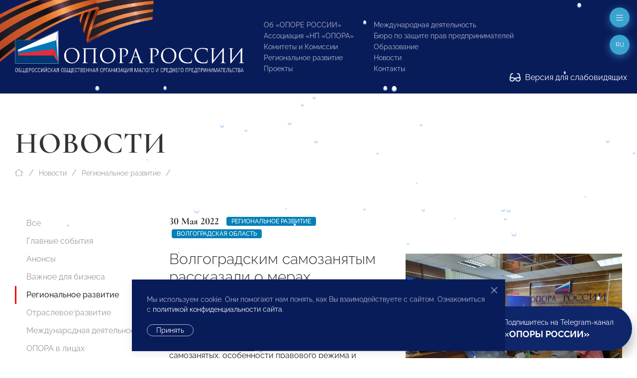

--- FILE ---
content_type: text/html; charset=utf-8
request_url: http://opora.ru/news/regions/volgogradskim-samozanyatym-rasskazali-o-merakh-podderzhki-biznesa/
body_size: 17872
content:
<!doctype html>
<html class="flips zero typo page-news-page parent-news-section folder-news-index" lang="ru">

	<head>
		
		<meta charset="utf-8">
		<meta name="viewport" content="width=device-width, initial-scale=1.0, user-scalable=no">

		



<title>Волгоградским самозанятым рассказали о мерах поддержки бизнеса</title>

<link rel="icon" href="/site/assets/files/1923/logo.svg" type="image/svg+xml">
<link rel="mask-icon" href="/site/assets/files/1923/logo.svg" color="#1e87f0">
<link rel="apple-touch-icon" sizes="180x180" href="/site/assets/files/1923/opora-ico.180x180.png">
<link rel="manifest" href="/manifest.json">

<link rel="canonical" href="http://opora.ru/news/regions/volgogradskim-samozanyatym-rasskazali-o-merakh-podderzhki-biznesa/">

<meta name="msapplication-TileColor" content="#1e87f0">

<meta name="robots" content="all">

<meta name="description" content="Деятельность «ОПОРЫ РОССИИ» направлена на поддержку малого и среднего предпринимательства: правовая защита, получение государственной поддержки, налаживание деловых контактов внутри предпринимательского сообщества и многие другие."><meta name="keywords" content="поддержка предпринимательства, развитие малого и среднего предпринимательства, инфраструктура поддержки предпринимательства, государственная поддержка малого бизнеса">
<meta property="og:title" content="Волгоградским самозанятым рассказали о мерах поддержки бизнеса">
<meta property="og:description " content="В Волгограде на рабочем совещании регионального отделения Общероссийского Народного Фронта обсудили действующие механизмы поддержки самозанятых, особенности правового режима и трудности при оформлении кредитов в коммерческих банках. Предпринимателям расск..."><meta property="og:image" content="http://opora.ru/site/assets/files/24215/6915fdb271f00f7b5aab9e90df817c0e.1200x600.jpeg">
<meta property="og:locale" content="ru">
<meta property="og:url" content="http://opora.ru/news/regions/volgogradskim-samozanyatym-rasskazali-o-merakh-podderzhki-biznesa/">

		<meta name="designer" content="https://flips.ru">
		<meta name="author" content="https://flips.ru">
		<meta name="format-detection" content="telephone=no">

		<link href="/site/templates/styles/typo.css" rel="stylesheet">
		<link href="/site/templates/styles/form-grid.css" rel="stylesheet">
		<link href="/site/templates/styles/form.css" rel="stylesheet">
		<link href="/site/templates/styles/template-grid.css" rel="stylesheet">
		<link href="/site/templates/styles/template.css" rel="stylesheet">
		<link href="/site/templates/styles/override.css" rel="stylesheet">
		
		<script src="/site/templates/scripts/jquery-3.6.1.min.js"></script>
		<script src="/site/templates/scripts/uikit.js"></script>
		<script src="/site/templates/scripts/icons.js"></script>
		<script src="/site/templates/scripts/main.js"></script>
		<script src="/site/templates/scripts/addin.js"></script>
		<script src="/site/templates/scripts/form-builder.js"></script>

		<!-- Yandex.Metrika counter -->
<script type="text/javascript" >
   (function(m,e,t,r,i,k,a){m[i]=m[i]||function(){(m[i].a=m[i].a||[]).push(arguments)};
   m[i].l=1*new Date();k=e.createElement(t),a=e.getElementsByTagName(t)[0],k.async=1,k.src=r,a.parentNode.insertBefore(k,a)})
   (window, document, "script", "https://mc.yandex.ru/metrika/tag.js", "ym");

   ym(42054049, "init", {
        clickmap:true,
        trackLinks:true,
        accurateTrackBounce:true,
        webvisor:true
   });
</script>
<!-- /Yandex.Metrika counter -->
<noscript><div><img src="https://mc.yandex.ru/watch/42054049" style="position:absolute; left:-9999px;" alt="" /></div></noscript><script type="text/javascript">(window.Image ? (new Image()) : document.createElement('img')).src = 'https://vk.com/rtrg?p=VK-RTRG-206581-6Adg9';</script><meta name="yandex-verification" content="9b10baa089261e5a" />
		<style>

						
			.snowflake { --size-base: 1px; background: #fff;
            box-shadow: #b9d7fa 0 2px 1px 1px;}
			

            .snowflake:nth-child(1), .snowflake:nth-child(13), .snowflake:nth-child(31), 
            .snowflake:nth-child(34), .snowflake:nth-child(36), .snowflake:nth-child(48) { --size: calc(8 * var(--size-base)); }
            
            .snowflake:nth-child(2), .snowflake:nth-child(5), .snowflake:nth-child(10), 
            .snowflake:nth-child(12), .snowflake:nth-child(15), .snowflake:nth-child(21), 
            .snowflake:nth-child(23), .snowflake:nth-child(26), .snowflake:nth-child(29), 
            .snowflake:nth-child(30), .snowflake:nth-child(37), .snowflake:nth-child(46), 
            .snowflake:nth-child(50) { --size: calc(4.5 * var(--size-base)); }
            
            .snowflake:nth-child(3), .snowflake:nth-child(7), .snowflake:nth-child(25), 
            .snowflake:nth-child(28), .snowflake:nth-child(33), .snowflake:nth-child(38), 
            .snowflake:nth-child(40), .snowflake:nth-child(45), .snowflake:nth-child(47) { --size: calc(6 * var(--size-base)); }
            
            .snowflake:nth-child(4), .snowflake:nth-child(8), .snowflake:nth-child(9), 
            .snowflake:nth-child(14), .snowflake:nth-child(16), .snowflake:nth-child(17), 
            .snowflake:nth-child(20), .snowflake:nth-child(24), .snowflake:nth-child(27), 
            .snowflake:nth-child(32), .snowflake:nth-child(35), .snowflake:nth-child(42), 
            .snowflake:nth-child(49) { --size: calc(2.5 * var(--size-base)); }
            
            .snowflake:nth-child(6), .snowflake:nth-child(11), .snowflake:nth-child(18), 
            .snowflake:nth-child(22), .snowflake:nth-child(39), .snowflake:nth-child(41), 
            .snowflake:nth-child(43), .snowflake:nth-child(44) { --size: var(--size-base); }

			
		</style>

	</head>

	<body class="flips-body flips-body">

				
		        
        <div id="dvision-panel" class="uk-section-muted uk-section-xsmall" hidden uk-sticky>
        
        	<div class="uk-container uk-container-large uk-position-relative">
        
        		<div class="bind">
        
        			<form id="dvision-settings" class="dvision-settings">
        
        				<div class="uk-grid uk-grid-row-small" uk-grid>
        
        					<div class="dvision-settings-item uk-width-auto">
        
        						<div class="uk-form-label">Статус</div>
        						<div class="uk-form-controls">
        						<label>
        						<input class="uk-radio"
        						type="radio"
        						name="status"
        						value="1"
        						>
        						<span>Вкл.</span>
        						</label>
        						<label>
        						<input class="uk-radio"
        						type="radio"
        						name="status"
        						value="0"
        						checked>
        						<span>Откл.</span>
        						</label>
        						</div>
        
        					</div>
        
        					        
        						<div class="dvision-settings-item uk-width-auto">
        							<div class="uk-form-label">Шрифт</div>
        							<div class="uk-form-controls">
        								        								<label>
        								<input class="uk-radio"
        								type="radio"
        								name="fontSize"
        								value="large" checked>
        								<span>1.5</span>
        								</label>
        								        								<label>
        								<input class="uk-radio"
        								type="radio"
        								name="fontSize"
        								value="xlarge" >
        								<span>2</span>
        								</label>
        								        							</div>
        						</div>
        
        					        
        						<div class="dvision-settings-item uk-width-auto">
        							<div class="uk-form-label">Цвет</div>
        							<div class="uk-form-controls">
        								        								<label>
        								<input class="uk-radio"
        								type="radio"
        								name="colorTheme"
        								value="white" checked>
        								<span>Белая</span>
        								</label>
        								        								<label>
        								<input class="uk-radio"
        								type="radio"
        								name="colorTheme"
        								value="black" >
        								<span>Черная</span>
        								</label>
        								        								<label>
        								<input class="uk-radio"
        								type="radio"
        								name="colorTheme"
        								value="blue" >
        								<span>Синяя</span>
        								</label>
        								        							</div>
        						</div>
        
        					        
        					<div class="uk-width-expand"></div>
        					<div class="uk-width-auto">
        						<a href="#dvision-panel" class="uk-close uk-text-decoration-none" type="button" uk-close uk-toggle>Закрыть </a>
        					</div>
        
        					<input type="hidden" name="action" value="change_theme_settings">
        
        					</div>
        
        			</form>
        
        		</div>
        
        	</div>
          
        </div>
		
		<div id="wrapper" style="width: 100%; overflow-x: hidden; min-width: 360px;"> <!-- WRAPPER BEGIN -->
		
		<header class="rel uk-section-primary " style=""><div id="header" class="section rel z2 uk-section uk-section-small uk-position-relative uk-light">
	<div class="box uk-container uk-container-xlarge uk-position-relative">
	    
	    <div class="dvision-logo uk-hidden">
	    <a class="l1" href="/">ОПОРА РОССИИ</a>
	    <a class="l2" href="/">Общероссийская общественная организация малого и среднего предпринимательства</a>
	    </div>
	    
	    <img src="/ribbon.png" class="uk-hidden@s" style="position: absolute; width: 569px; top: -99px; left: -101px; transform: rotate(1deg);">
	    <img src="/ribbon.png" class="uk-visible@s" style="position: absolute; width: 569px; top: -126px; left: -125px; transform: rotate(1deg);">
	    
		<div class="panel uk-panel ">

			<div class="uk-grid" uk-grid="" style="">

				<div class="col uk-width-5-6 fx fb uk-width-auto@m">

					<a class="o-logo" href="/">
						<img src="/site/templates/images/opora-logo-new.png" width="460">
					</a>

				</div>

				<div class="col uk-width-expand">

					<div class="uk-grid uk-grid-stack" uk-grid="">
					
					    						<div class="col mml@xl uk-width-auto uk-visible@lx">
							
							<div class="">
								
								<div class="socials" uk-scrollspy="target: > * > *; cls: uk-animation-slide-top; delay: 50; hidden: true; repeat: false;">

									<ul class="uk-iconnav head-socials" style="min-height: 28px;">
									    <li><a href="https://vk.com/opora_russia" target="_blank"><img class="uk-icon-ratio-14" src="/big/light/vk.svg" uk-svg></a></li><li><a href="https://t.me/opora_russia" target="_blank"><img class="uk-icon-ratio-14" src="/big/light/telegram.svg" uk-svg></a></li><li><a href="https://www.youtube.com/channel/UC4MKDsBOY71l3b5I0NDvnSg" target="_blank"><img class="uk-icon-ratio-14" src="/big/light/youtube.svg" uk-svg></a></li>									</ul>
									
								</div>
								<div class="dvisison-toggler uk-hidden">
        					        <a href="#dvision-panel" class="" uk-toggle><img src="/big/regular/glasses.svg" class="uk-svg" style="height: 1.2em; width: auto; margin-right: 5px; margin-top: -2px;" uk-svg> Версия для слабовидящих</a>
        					    </div>
								<div style="margin-top: 44px"><a href="/about/kak-stat-chlenom-opory-rossii/" class="btn1">Вступи в «ОПОРУ»</a></div>

							</div>

						</div>
												<div class="col mll@xl uk-width-auto fx fxb uk-visible@mx">

							
								<div class="grid uk-grid ts" uk-grid>
								
									<div class="col uk-width-auto">

										<ul class="main-menu uk-list uk-list-small">

											<li class=""><a href="/about/">Об «ОПОРЕ РОССИИ»</a></li><li class=""><a href="/np-opora/">Ассоциация «НП «ОПОРА»</a></li><li class=""><a href="/komitety-i-komissii/">Комитеты и Комиссии</a></li><li class=""><a href="/regionalnoe-razvitie/">Региональное развитие</a></li><li class=""><a href="/projects/">Проекты</a></li>
										</ul>
										
									</div>
									<div class="col uk-width-auto">

										<ul class="main-menu uk-list uk-list-small">

											<li class=""><a href="/world/">Международная деятельность</a></li><li class=""><a href="/bureau/">Бюро по защите прав предпринимателей</a></li><li class=""><a href="/obrazovanie/">Образование</a></li><li class=""><a href="/news/">Новости</a></li>											<li><a href="#footer" uk-scroll="">Контакты</a></li>

										</ul>
										
									</div>
								
								</div>

								

						</div>
						
					</div>

				</div>

			</div>
			
		</div>

	</div>
	
	<div class="dvisison-toggler uk-light" style="position: absolute; right: 20px; bottom: 20px;">
    	<a href="#dvision-panel" class="" uk-toggle><img src="/big/regular/glasses.svg" class="uk-svg" style="height: 1.2em; width: auto; margin-right: 5px; margin-top: -2px;" uk-svg> Версия для слабовидящих</a>
    </div>
	
</div>

<a href="#off-menu" class="off-toggle uk-modal-fix-right" uk-toggle uk-scrollspy="cls: uk-animation-slide-top; delay: 200; hidden: true; repeat: false;"><span uk-icon="icon: bars-light; ratio: 1"></a>

<a href="#" class="lang-toggle uk-modal-fix-right uk-text-uppercase" uk-toggle uk-scrollspy="cls: uk-animation-slide-top; delay: 250; hidden: true; repeat: false;">
    ru</a>
<div class="uk-border-rounded" style="" uk-dropdown="mode: click">
    <ul class="uk-nav uk-nav-default uk-nav-right uk-border-rounded">
		<li class="menu-item uk-active"><a href="/news/regions/volgogradskim-samozanyatym-rasskazali-o-merakh-podderzhki-biznesa/">Русский</a></li><li class="menu-item"><a href="/en/">English</a></li><li class="menu-item"><a href="/cn/">中文</a></li>	</ul>
</div>
<div id="page-heading" class="section rel z2 uk-section-default uk-section uk-padding-remove-bottom" style="">
	<div class="box uk-container uk-container-xlarge">
		<div class="panel uk-panel ">

			
            			<h1 class="uk-h1 uk-margin-remove-top uk-margin-remove-bottom uk-heading-large uk-width-max-4xlarge">
				Новости
			    
			</h1>

			
						
		</div>
	</div>
</div>


	<div id="breadcrumbs" class="section rel z2 uk-section uk-section-default uk-section-xsmall uk-padding-remove-bottom uk-section-remove-top ">
	<div class="uk-container uk-container-xlarge">
		<ul class="uk-breadcrumb uk-margin-top uk-margin-remove-bottom">

			<li class="home">
				<a href="/">
					<span uk-icon="icon: house-blank-light; ratio: 1"></span>
				</a>
			</li>
			<li><a href="/news/">Новости</a></li><li><a href="/news/regions/">Региональное развитие</a></li>			<li class="uk-hidden">
				<span>Волгоградским самозанятым рассказали о мерах поддержки бизнеса</span>
			</li>

		</ul>
	</div>
	</div>




	<div id="section-menu" class="section rel z2 section uk-section uk-section-small uk-section-default uk-section-pass@m uk-text-center uk-hidden@m">
		<div class="box uk-container uk-container-large">
			<div class="panel uk-panel">

				<ul uk-accordion>
					<li>

						<a class="uk-accordion-title uk-button uk-button-default uk-button-large uk-orphan" href="#">
							Меню раздела						</a>

						<div class="uk-accordion-content">
							
							<ul class="uk-nav-default uk-nav-center" uk-nav="toggle > li > a > span.toggler">
								<li class=""><a href="/news/">Все</a></li><li class=""><a href="/news/events/">Главные события</a></li><li class=""><a href="/news/anounce/">Анонсы</a></li><li class=""><a href="/news/vazhnoe-dlya-biznesa/">Важное для бизнеса</a></li><li class="uk-active"><a href="/news/regions/">Региональное развитие</a></li><li class=""><a href="/news/otraslevoe-razvitie/">Отраслевое развитие</a></li><li class=""><a href="/news/world-news/">Международная деятельность</a></li><li class=""><a href="/news/opora-v-litsakh/">ОПОРА в лицах</a></li><li class=""><a href="/news/media-about-us/">Пресса о нас</a></li><li class=""><a href="/news/opinion/">Особое мнение</a></li><li class=""><a href="/news/byuro-po-zashchite-prav-predprinimateley-i-investorov/">Бюро по защите прав предпринимателей</a></li><li class=""><a href="/news/video/">Видео</a></li><li class=""><a href="/news/congratulations/">Поздравления</a></li><li class=""><a href="/news/anti-crisis-support/">Поддержка МСП. Антикризисные меры</a></li><li class=""><a href="/news/svoy-biznes/">СВОй бизнес</a></li>							</ul>

						</div>

					</li>
				</ul>
				
			</div>
		</div>
	</div>

</header><main id="main"><div id="columns-page" class="section uk-section uk-section-default uk-section-remove-top">
	<div class="box uk-container uk-container-xlarge">
		<div class="panel bind rel z1">

			<div class="grid uk-grid uk-grid-large" uk-grid>

				<div id="service-col" class="col uk-width-medium uk-visible@m">
					<div class="panel uk-panel">

						<ul class="uk-nav-default uk-nav-special" uk-nav="toggle: a > span.toggler" uk-sticky="end: #service-col; offset: 100">

							<li class=""><a href="/news/">Все</a></li><li class=""><a href="/news/events/">Главные события</a></li><li class=""><a href="/news/anounce/">Анонсы</a></li><li class=""><a href="/news/vazhnoe-dlya-biznesa/">Важное для бизнеса</a></li><li class="uk-active"><a href="/news/regions/">Региональное развитие</a></li><li class=""><a href="/news/otraslevoe-razvitie/">Отраслевое развитие</a></li><li class=""><a href="/news/world-news/">Международная деятельность</a></li><li class=""><a href="/news/opora-v-litsakh/">ОПОРА в лицах</a></li><li class=""><a href="/news/media-about-us/">Пресса о нас</a></li><li class=""><a href="/news/opinion/">Особое мнение</a></li><li class=""><a href="/news/byuro-po-zashchite-prav-predprinimateley-i-investorov/">Бюро по защите прав предпринимателей</a></li><li class=""><a href="/news/video/">Видео</a></li><li class=""><a href="/news/congratulations/">Поздравления</a></li><li class=""><a href="/news/anti-crisis-support/">Поддержка МСП. Антикризисные меры</a></li><li class=""><a href="/news/svoy-biznes/">СВОй бизнес</a></li>
						</ul>

					</div>
				</div>

				<div id="content-col" class="col uk-width-expand@m">
					<div class="panel uk-panel in-grid">

						    
<section id="" class="page-intro section uk-section uk-section-large uk-section-default uk-section-remove-top">
    <div class="box">
        <div class="panel uk-panel ">

            <div class="grid uk-grid uk-grid-large uk-flex uk-flex-middle" uk-grid>

                                    <div class="col page-intro-text uk-width-expand@l uk-width-max-3xlarge">
                        <div class="panel uk-panel" uk-scrollspy="cls: uk-animation-slide-bottom-medium; delay: 0; offset-top: -100; hidden: true; repeat: false;">

                            <div class="meta uk-margin"><div class="uk-text-large uk-text-bold alt-font te dbi msr">30 Мая 2022</div><div class="dbi"><a class="uk-label" href="/news/regions/">Региональное развитие</a></div><div class="dbi"><a class="uk-label" href="/regionalnoe-razvitie/yuzhnyy-fo/volgogradskaya-oblast/">Волгоградская область</a></div></div>
                            <h2 class="uk-h2">Волгоградским самозанятым рассказали о мерах поддержки бизнеса</h2>

                            <div class="ckemod uk-margin"><p>
 В Волгограде на <span style="color: #222222; ">рабочем совещании регионального отделения Общероссийского Народного Фронта обсудили действующие механизмы поддержки самозанятых, особенности правового режима и трудности при оформлении кредитов в коммерческих банках. Предпринимателям рассказали о </span>бесплатных консультациях по вопросам финансового и бизнес-планирования, правовой помощи и образовательных мероприятиях, которые проводятся на базе Волгоградского областного отделения «ОПОРЫ РОССИИ».
</p></div>

                            
                        </div>
                    </div>
                
                                    <div class="col page-intro-image uk-width-expand@l">
                        <div class="panel uk-panel uk-visible-toggle" uk-scrollspy="cls: uk-animation-slide-right; delay: 0; offset-top: -100; hidden: true; repeat: false;">

                            <div class="uk-position-absolute uk-light uk-hidden-hover" style="bottom: 20px; right: 20px;"><a id="downall" href="#" download class="" uk-tooltip="Скачать все фото"><img style="width: 16px;" src="/big/light/arrow-down-to-line.svg" uk-svg></a></div><img src="/site/assets/files/24215/6915fdb271f00f7b5aab9e90df817c0e.1536x1152.webp" class="uk-width-1-1" >
                        </div>
                    </div>
                            
            </div>
            
        </div>
    </div>
</section>

<hr class="uk-margin-remove-vertical">

<div class="uk-section uk-section-remove-top uk-section-default uk-section-large" uk-scrollspy="cls: uk-animation-slide-bottom-medium; delay: 0; offset-top: -100; hidden: true; repeat: false;"><div class="box uk-container uk-container-small uk-margin-remove-left"><div class="panel uk-panel ckemod"><p>
 На совещании привели цифры, что в Волгоградской области постоянно растет число самозанятых – сегодня их насчитывается более 65 тысяч. Помимо государственных федеральных мер поддержки таких граждан, у каждого региона есть свои ресурсы помощи предпринимателям. Так, самозанятые Волгоградской области могут обратиться в Народный Фронт, Торгово-промышленную палату региона, Волгоградское региональное отделение «ОПОРЫ РОССИИ» и центр «Мой бизнес».
</p>

<p>
 В свою очередь, самозанятые Волгограда и области рассказали, что данная форма предпринимательства идеальна для начала своего бизнеса – это своего рода стартовая площадка для воплощения своих идей. Многие вскоре переходят в статус индивидуальных предпринимателей и обществ с ограниченной ответственностью.
</p>

<p>
 Однако у самозанятых остается ряд нерешенных вопросов. Так, не все маркетплейсы работают с такими предпринимателями. Это связано с несовершенством федерального закона о рекламе и системе возврата продуктов. Участники совещания поделились своими мыслями и предложениями по решению данных проблем, обменялись контактами и пообещали помощь в решении большинства возникающих проблем у самозанятых жителей Волгоградской области.
</p>

<p>
 «В 2021 году поддержкой Фонда микрофинансирования предпринимательства Волгоградской области воспользовались 169 субъектов МСП и самозанятых на общую сумму 281 млн рублей. Кроме того, 104 предпринимателя региона получили помощь Гарантийного фонда Волгоградской области на сумму порядка 450 млн рублей — это позволило им привлечь кредиты в объеме 1,9 млрд рублей. Стоит отметить, что программы поддержки действуют в рамках нацпроекта «Малое и среднее предпринимательство и поддержка предпринимательской инициативы. Цифры говорят сами за себя – самозанятость в регионе развивается, и это не может не радовать. А мы со своей стороны оказываем этим людям всестороннюю поддержку», – рассказал Председатель Волгоградского областного отделения «ОПОРЫ РОССИИ» и член регионального штаба Народного Фронта в регионе <b>Андрей Удахин</b>.
</p>

<p>
 Заместитель Руководителя Исполкома Общероссийского Народного Фронта <b>Арсений Беленький</b> отметил, что общественные организации будут проводить дальнейшую работу по популяризации специального налогового режима – налога на профессиональный доход и обучения самозанятых основам ведения бизнеса.
</p>

<p>
 «Активность наших коллег в Волгоградской области еще раз подтверждает, что слаженная работа общественных организаций и государственных органов дает свои результаты. В ближайшей перспективе мы планируем совместными усилиями развивать направление работы с самозанятыми, обеспечивать доступность программ государственной поддержки и создавать эффективные инструменты для увеличения спектра потенциально интересных сфер реализации специалистов», – подчеркнул Арсений Беленький.
</p></div></div></div>

<section id="page-files" class="section uk-section uk-section-large uk-section-default uk-section-collapse">
    <div class="box">
        <div class="panel uk-panel ">

            <div class="grid uk-grid uk-grid-small uk-child-width-1-2" uk-grid uk-scrollspy="target: > * > *; cls: uk-animation-scale-up; delay: 100; offset-top: -100; hidden: true; repeat: false;" uk-lightbox>
    
                                    
                    <div class="col">
                        <div class="panel uk-panel">
                            <a href="/site/assets/files/24215/b4f9105e46c59bdab602e008b0f8650b.1920x0.webp" class="" ><img src="/site/assets/files/24215/b4f9105e46c59bdab602e008b0f8650b.1280x1280.webp" class="" ></a>                        </div>
                    </div>

                                    
                    <div class="col">
                        <div class="panel uk-panel">
                            <a href="/site/assets/files/24215/b09c23193081ed206e2353f9da8ab106.1920x0.webp" class="" ><img src="/site/assets/files/24215/b09c23193081ed206e2353f9da8ab106.1280x1280.webp" class="" ></a>                        </div>
                    </div>

                            
            </div>
            
        </div>
    </div>
</section>

			</div></div></div></div></div></div></main><footer>
	


	<div id="submenu-endnav" class="section uk-section uk-section-default uk-section-remove-top uk-section-pass@m uk-hidden@m">
		<div class="box uk-container uk-container-xlarge">
			<div class="panel uk-panel">

				<hr>

				<ul class="uk-nav-default uk-nav-center" uk-nav="toggle > li > a > span.toggler">
					<li class=""><a href="/news/">Все</a></li><li class=""><a href="/news/events/">Главные события</a></li><li class=""><a href="/news/anounce/">Анонсы</a></li><li class=""><a href="/news/vazhnoe-dlya-biznesa/">Важное для бизнеса</a></li><li class="uk-active"><a href="/news/regions/">Региональное развитие</a></li><li class=""><a href="/news/otraslevoe-razvitie/">Отраслевое развитие</a></li><li class=""><a href="/news/world-news/">Международная деятельность</a></li><li class=""><a href="/news/opora-v-litsakh/">ОПОРА в лицах</a></li><li class=""><a href="/news/media-about-us/">Пресса о нас</a></li><li class=""><a href="/news/opinion/">Особое мнение</a></li><li class=""><a href="/news/byuro-po-zashchite-prav-predprinimateley-i-investorov/">Бюро по защите прав предпринимателей</a></li><li class=""><a href="/news/video/">Видео</a></li><li class=""><a href="/news/congratulations/">Поздравления</a></li><li class=""><a href="/news/anti-crisis-support/">Поддержка МСП. Антикризисные меры</a></li><li class=""><a href="/news/svoy-biznes/">СВОй бизнес</a></li>				</ul>

				<hr>
						
			</div>
		</div>
	</div>



	<div id="submenu-pagenav" class="section uk-section uk-section-default uk-section-remove-top uk-padding-remove-bottom">
		<div class="box uk-container uk-container-xlarge">
			<div class="panel uk-panel ">
			
				<div class="grid uk-grid uk-flex uk-text-small" uk-grid>
				
					<div class="col uk-width-1-2@m uk-width-1-3@l uk-flex-first@l uk-text-center uk-text-left@m prev">
						<div class="meta uk-margin"><div class="uk-text-large uk-text-bold alt-font te dbi msr">30 Мая 2022</div></div><a href="/news/regions/volgogradskie-predprinimateli-poluchili-zasluzhennye-nagrady-regionalnogo-etapa-premii-biznes-uspekh/"><div class="uk-grid uk-grid-collapse"><div class="uk-width-auto"><span class="uk-margin-xsmall-right" uk-icon="icon: angle-left-light; ratio: 1"></span></div><div class="uk-width-expand">Волгоградские предприниматели получили заслуженные награды регионального этапа премии «Бизнес-Успех»</div><div class="uk-width-auto"><span class="uk-margin-xsmall-left uk-invisible" uk-icon="icon: angle-right-light; ratio: 1"></span></div></div></a>					</div>

					<div class="col uk-width-1-2@m uk-width-1-3@l uk-flex-last@l next uk-text-center uk-text-right@m">
						<div class="meta uk-margin"><div class="uk-text-large uk-text-bold alt-font te dbi msr">30 Мая 2022</div></div><a href="/news/regions/kuzbasskaya-opora-provela-forum-predprinimateley/"><div class="uk-grid uk-grid-collapse"><div class="uk-width-auto"><span class="uk-margin-xsmall-right uk-invisible" uk-icon="icon: angle-right-light; ratio: 1"></span></div><div class="uk-width-expand">Кузбасская «ОПОРА» провела форум предпринимателей</div><div class="uk-width-auto"><span class="uk-margin-xsmall-left" uk-icon="icon: angle-right-light; ratio: 1"></span></div></div></a>					</div>

					<div class="col uk-width-1-1 uk-width-1-3@l up uk-text-center uk-margin-medium-top uk-margin-remove-top@l">
						<a href="/news/regions/"><div class="uk-grid uk-grid-small"><div class="uk-width-1-1"><span uk-icon="icon: angle-up-light; ratio: 1"></span></div><div class="uk-width-1-1">Региональное развитие</div></div></a>					</div>

				</div>
						
			</div>
		</div>
	</div>

<div id="footer" class="footer-main uk-margin-xlarge-top">

	<div class="uk-section uk-section-large bg1 uk-light">
		
		<div class="box uk-container uk-container-xlarge">

			<div class="uk-grid uk-grid-large uk-grid-divider" uk-grid>
			
				<div class="uk-width-1-3@l fx-last@2l">
				    
				    <div>

                    	<div class="lang-menu">
                    		<ul class="uk-subnav uk-subnav-pill">
                    			<li class="menu-item uk-active"><a href="/news/regions/volgogradskim-samozanyatym-rasskazali-o-merakh-podderzhki-biznesa/">Русский</a></li><li class="menu-item"><a href="/en/">English</a></li><li class="menu-item"><a href="/cn/">中文</a></li>                    		</ul>
                    	</div>
                    	<div class="search mt">
                    		<form class="uk-search uk-search-default" action="/search/" method="get">
                    			<span uk-search-icon></span>
                    		    <input class="uk-search-input" type="search" placeholder="Поиск по сайту" name="q" aria-label="Search">
                    		</form>
                    	</div>
                    
                    </div>
					
					<div class="uk-text-small mmt">

						<p>© 2023 Общероссийская общественная организация малого и среднего предпринимательства «ОПОРА РОССИИ».<br />
Все права защищены.</p>

<p>Комментарии на сайте проходят модерацию. Согласно требованиям российского законодательства, мы не публикуем сообщения, содержащие нецензурную лексику и/или оскорбления, даже в случае замены букв точками, тире и любыми иными символами. Не допускаются сообщения, призывающие к межнациональной и социальной розни.</p>
					</div>

					<div class="mt"><a href="/about/kak-stat-chlenom-opory-rossii/" class="btn1">Вступи в «ОПОРУ»</a></div>

					<div class="mlt">

						<ul class="foot-menu uk-list uk-text-small uk-column-1-2@s uk-column-divider">
							<li class=""><a href="/about/">Об «ОПОРЕ РОССИИ»</a></li><li class=""><a href="/np-opora/">Ассоциация «НП «ОПОРА»</a></li><li class="uk-active"><a href="/news/">Новости</a></li><li class=""><a href="/komitety-i-komissii/">Комитеты и Комиссии</a></li><li class=""><a href="/regionalnoe-razvitie/">Региональное развитие</a></li><li class=""><a href="/analytics/">Экспертиза и Аналитика</a></li><li class=""><a href="/world/">Международная деятельность</a></li><li class=""><a href="/bureau/">Бюро по защите прав предпринимателей</a></li><li class=""><a href="/deklaratsiya-o-vzaimodeystvii-krupnogo-biznesa-s-subektami-msp/">Декларация о взаимодействии крупного бизнеса с субъектами МСП</a></li><li class=""><a href="/projects/">Проекты</a></li><li class=""><a href="/obrazovanie/">Образование</a></li>						</ul>

					</div>

					<div class="mlt">

						<a class="flips-copy uk-link-text" href="https://flips.ru/" target="_blank">Разработка сайта — <strong class="uk-text-emphasis">Flips <img class="svg-inline--fa" src="/site/templates/images/_flips.svg" style="width: 20px; height: auto; margin-left: 3px; position: relative; top: -1px;" uk-svg></strong></a>
					</div>

				</div>
				<div class="uk-width-2-3@l">

					<div class="mmb"><h2 class="uk-h2 alt-font uk-text-bold">Исполнительная дирекция</h2></div>
					<div class="uk-grid uk-grid-large mlb tx uk-child-width-auto" uk-grid uk-height-match="target: > * > *; row: true;">
					
						<div class="ckemod bind link-color"><p>+7 (495) 247 4777</p>

<p><a href="mailto:id@opora.ru">id@opora.ru</a></p></div><div class="ckemod bind link-color"><p>127473, г. Москва, 2-й Самотечный пер., д.7.</p>

<p><a href="/regionalnoe-razvitie/">Региональные отделения</a><br />
<a href="/world/">Представители за рубежом</a></p></div>					
					</div>

					<div class="mmb"><h2 class="uk-h2 alt-font uk-text-bold">Другие контакты</h2></div>					<div class="uk-grid uk-grid-large uk-text-small uk-child-width-1-3@m" uk-grid>
					
						<div class="ckemod bind link-color"><h3>Центр экспертизы и аналитики проблем предпринимательства</h3>

<p>+7 (495) 247-4777</p></div><div class="ckemod bind link-color"><h3>Отдел регионального развития</h3>

<p>+7 (495) 247-4777 (доб. 116, 117)</p></div><div class="ckemod bind link-color"><h3>Ассоциация «НП «ОПОРА»</h3>

<p>+7 (495) 247-4777 (доб. 124)</p></div><div class="ckemod bind link-color"><h3>Пресс-служба</h3>

<p>+7 (495) 247 4777 (доб. 115, 114, 113)<br />
<a href="mailto:pressa@opora.ru">pressa@opora.ru</a></p></div><div class="ckemod bind link-color"><h3>Международный отдел «ОПОРЫ РОССИИ»</h3>

<p>+7 (495) 247-4777 (доб. 126)</p></div><div class="ckemod bind link-color"><h3>Бюро по защите прав предпринимателей и инвесторов</h3>

<p>+7 (495) 247-4777 (доб. 122)</p></div>					
					</div>
					
				</div>
			
			</div>

		</div>

	</div>

</div>

<div class="snowwrap">
<div class="snowflake"></div>
<div class="snowflake"></div>
<div class="snowflake"></div>
<div class="snowflake"></div>
<div class="snowflake"></div>
<div class="snowflake"></div>
<div class="snowflake"></div>
<div class="snowflake"></div>
<div class="snowflake"></div>
<div class="snowflake"></div>
<div class="snowflake"></div>
<div class="snowflake"></div>
<div class="snowflake"></div>
<div class="snowflake"></div>
<div class="snowflake"></div>
<div class="snowflake"></div>
<div class="snowflake"></div>
<div class="snowflake"></div>
<div class="snowflake"></div>
<div class="snowflake"></div>
<div class="snowflake"></div>
<div class="snowflake"></div>
<div class="snowflake"></div>
<div class="snowflake"></div>
<div class="snowflake"></div>
<div class="snowflake"></div>
<div class="snowflake"></div>
<div class="snowflake"></div>
<div class="snowflake"></div>
<div class="snowflake"></div>
<div class="snowflake"></div>
<div class="snowflake"></div>
<div class="snowflake"></div>
<div class="snowflake"></div>
<div class="snowflake"></div>
<div class="snowflake"></div>
<div class="snowflake"></div>
<div class="snowflake"></div>
<div class="snowflake"></div>
<div class="snowflake"></div>
<div class="snowflake"></div>
<div class="snowflake"></div>
<div class="snowflake"></div>
<div class="snowflake"></div>
<div class="snowflake"></div>
<div class="snowflake"></div>
<div class="snowflake"></div>
<div class="snowflake"></div>
<div class="snowflake"></div>
<div class="snowflake"></div>
</div>

<div id="off-menu" class="uk-modal-full" uk-modal>
    <div class="uk-modal-dialog">
        <button class="uk-modal-close-full uk-close-large" type="button" uk-close></button>

        <div uk-height-viewport>

            <div class="uk-container uk-container-xlarge">

                <div class="bg1 uk-padding bind mxlt mlt@l uk-light">

                    <div class="uk-grid uk-flex uk-flex-middle uk-flex-center uk-flex-left@s uk-grid-stack" uk-grid="">
                    
                                                <div class="col uk-width-auto">
                            
                            <div>
                                
                                <div class="socials">

                                    <ul class="uk-iconnav heading-socials" style="min-height: 28px;">
                                        <li><a href="https://vk.com/opora_russia" target="_blank"><img class="uk-icon-ratio-14" src="/big/light/vk.svg" uk-svg></a></li><li><a href="https://t.me/opora_russia" target="_blank"><img class="uk-icon-ratio-14" src="/big/light/telegram.svg" uk-svg></a></li><li><a href="https://www.youtube.com/channel/UC4MKDsBOY71l3b5I0NDvnSg" target="_blank"><img class="uk-icon-ratio-14" src="/big/light/youtube.svg" uk-svg></a></li>                                    </ul>
                                    
                                </div>

                            </div>

                        </div>
                                                                        <div class="col uk-width-auto">
                            
                            <div>
                                
                                <div class=""><a href="/about/kak-stat-chlenom-opory-rossii/" class="btn1">Вступи в «ОПОРУ»</a></div>

                            </div>

                        </div>
                                                <div class="col uk-width-expand" style="min-width: 240px;">
                            
                            <div>

                                <div class="search tc tl@s">
                                    <form class="uk-search uk-search-default" action="/search/" method="get">
                                        <span uk-search-icon></span>
                                        <input class="uk-search-input" type="search" placeholder="Поиск по сайту" name="q" aria-label="Search">
                                    </form>
                                </div>

                            </div>

                        </div>
                        <div class="col uk-width-auto uk-flex-first uk-flex-last@l">
                            
                            <div>

                                <div class="lang-menu mxst">
                                    <ul class="uk-subnav uk-subnav-pill m0 uk-flex-right">
                                        <li class="menu-item uk-active"><a href="/news/regions/volgogradskim-samozanyatym-rasskazali-o-merakh-podderzhki-biznesa/">Русский</a></li><li class="menu-item"><a href="/en/">English</a></li><li class="menu-item"><a href="/cn/">中文</a></li>                                    </ul>
                                </div>

                            </div>

                        </div>
                    
                    </div>

                </div>
                
                                
                <div class="grid uk-grid mlt mlb uk-child-width-1-2@s uk-child-width-1-4@l uk-grid-divider" uk-grid>
                
                    
                        <div class="col">
                            <div class="panel uk-panel">

                                <ul uk-accordion="multiple: false">
                                                                    <li class="uk-open">
                                        <a class="uk-accordion-title" href="#">Новости</a>
                                        <div class="uk-accordion-content">
                                            <ul class="uk-list modal-list ml">
                                                <li><a href="/news/">В раздел</a>...</li><li class=""><a href="/news/events/">Главные события</a></li><li class=""><a href="/news/anounce/">Анонсы</a></li><li class=""><a href="/news/vazhnoe-dlya-biznesa/">Важное для бизнеса</a></li><li class="uk-active"><a href="/news/regions/">Региональное развитие</a></li><li class=""><a href="/news/otraslevoe-razvitie/">Отраслевое развитие</a></li><li class=""><a href="/news/world-news/">Международная деятельность</a></li><li class=""><a href="/news/opora-v-litsakh/">ОПОРА в лицах</a></li><li class=""><a href="/news/media-about-us/">Пресса о нас</a></li><li class=""><a href="/news/opinion/">Особое мнение</a></li><li class=""><a href="/news/byuro-po-zashchite-prav-predprinimateley-i-investorov/">Бюро по защите прав предпринимателей</a></li><li class=""><a href="/news/video/">Видео</a></li><li class=""><a href="/news/congratulations/">Поздравления</a></li><li class=""><a href="/news/anti-crisis-support/">Поддержка МСП. Антикризисные меры</a></li><li class=""><a href="/news/svoy-biznes/">СВОй бизнес</a></li>                                            </ul>
                                        </div>
                                    </li>
                                                                    <li >
                                        <a class="uk-accordion-title" href="#">Об «ОПОРЕ РОССИИ»</a>
                                        <div class="uk-accordion-content">
                                            <ul class="uk-list modal-list ml">
                                                <li><a href="/about/">В раздел</a>...</li><li class=""><a href="/about/napravleniya-deyatelnosti/">Направления деятельности</a></li><li class=""><a href="/about/opora-prezident/">Президент</a></li><li class=""><a href="/about/prezidium/">Руководящие органы</a></li><li class=""><a href="/about/popechitelskiy-sovet/">Попечительский совет</a></li><li class=""><a href="/about/ispolnitelnaya-direktsiya/">Исполнительная дирекция</a></li><li class=""><a href="/about/tsentralnaya-kontrolno-revizionnaya-komissiya/">Центральная Контрольно-ревизионная комиссия</a></li><li class=""><a href="/about/kak-stat-chlenom-opory-rossii/">Как стать членом «ОПОРЫ РОССИИ»</a></li><li class=""><a href="/about/publichnye-materialy/">Публичные материалы</a></li><li class=""><a href="/about/ustavnye-dokumenty/">Уставные документы</a></li><li class=""><a href="/about/rezultaty-provedeniya-spetsialnoy-otsenki-usloviy-truda/">Результаты проведения специальной оценки условий труда</a></li>                                            </ul>
                                        </div>
                                    </li>
                                                                    <li >
                                        <a class="uk-accordion-title" href="#">Ассоциация «НП «ОПОРА»</a>
                                        <div class="uk-accordion-content">
                                            <ul class="uk-list modal-list ml">
                                                <li><a href="/np-opora/">В раздел</a>...</li><li class=""><a href="/np-opora/rukovodyashchiy-sostav-np/">Руководящий состав</a></li><li class=""><a href="/np-opora/spisok-chlenov/">Список членов</a></li><li class=""><a href="/np-opora/usloviya-vstupleniya/">Условия вступления</a></li><li class=""><a href="/np-opora/rezultaty-provedeniya-spetsialnoy-otsenki-usloviy-truda/">Результаты проведения специальной оценки условий труда</a></li>                                            </ul>
                                        </div>
                                    </li>
                                                                </ul>
                                
                            </div>
                        </div>
                        
                    
                    
                        <div class="col">
                            <div class="panel uk-panel">

                                <ul uk-accordion="multiple: false">
                                                                    <li >
                                        <a class="uk-accordion-title" href="#">Центральный ФО</a>
                                        <div class="uk-accordion-content">
                                            <ul class="uk-list modal-list ml">
                                                <li><a href="/regionalnoe-razvitie/tsentralnyy-fo/">В раздел...</a></li><li class=""><a href="/regionalnoe-razvitie/tsentralnyy-fo/moskva/">Москва</a></li><li class=""><a href="/regionalnoe-razvitie/tsentralnyy-fo/moskovskaya-oblast/">Московская область</a></li><li class=""><a href="/regionalnoe-razvitie/tsentralnyy-fo/belgorodskaya-oblast/">Белгородская область</a></li><li class=""><a href="/regionalnoe-razvitie/tsentralnyy-fo/bryanskaya-oblast/">Брянская область</a></li><li class=""><a href="/regionalnoe-razvitie/tsentralnyy-fo/vladimirskaya-oblast/">Владимирская область</a></li><li class=""><a href="/regionalnoe-razvitie/tsentralnyy-fo/voronezhskaya-oblast/">Воронежская область</a></li><li class=""><a href="/regionalnoe-razvitie/tsentralnyy-fo/ivanovskaya-oblast/">Ивановская область</a></li><li class=""><a href="/regionalnoe-razvitie/tsentralnyy-fo/kaluzhskaya-oblast/">Калужская область</a></li><li class=""><a href="/regionalnoe-razvitie/tsentralnyy-fo/kostromskaya-oblast/">Костромская область</a></li><li class=""><a href="/regionalnoe-razvitie/tsentralnyy-fo/kurskaya-oblast/">Курская область</a></li><li class=""><a href="/regionalnoe-razvitie/tsentralnyy-fo/lipetskaya-oblast/">Липецкая область</a></li><li class=""><a href="/regionalnoe-razvitie/tsentralnyy-fo/orlovskaya-oblast/">Орловская область</a></li><li class=""><a href="/regionalnoe-razvitie/tsentralnyy-fo/ryazanskaya-oblast/">Рязанская область</a></li><li class=""><a href="/regionalnoe-razvitie/tsentralnyy-fo/smolenskaya-oblast/">Смоленская область</a></li><li class=""><a href="/regionalnoe-razvitie/tsentralnyy-fo/tambovskaya-oblast/">Тамбовская область</a></li><li class=""><a href="/regionalnoe-razvitie/tsentralnyy-fo/tverskaya-oblast/">Тверская область</a></li><li class=""><a href="/regionalnoe-razvitie/tsentralnyy-fo/tulskaya-oblast/">Тульская область</a></li><li class=""><a href="/regionalnoe-razvitie/tsentralnyy-fo/yaroslavskaya-oblast/">Ярославская область</a></li>                                            </ul>
                                        </div>
                                    </li>
                                                                    <li >
                                        <a class="uk-accordion-title" href="#">Южный ФО</a>
                                        <div class="uk-accordion-content">
                                            <ul class="uk-list modal-list ml">
                                                <li><a href="/regionalnoe-razvitie/yuzhnyy-fo/">В раздел...</a></li><li class=""><a href="/regionalnoe-razvitie/yuzhnyy-fo/astrakhanskaya-oblast/">Астраханская область</a></li><li class=""><a href="/regionalnoe-razvitie/yuzhnyy-fo/volgogradskaya-oblast/">Волгоградская область</a></li><li class=""><a href="/regionalnoe-razvitie/yuzhnyy-fo/krasnodarskiy-kray/">Краснодарский край</a></li><li class=""><a href="/regionalnoe-razvitie/yuzhnyy-fo/respublika-adygeya/">Республика Адыгея</a></li><li class=""><a href="/regionalnoe-razvitie/yuzhnyy-fo/respublika-kalmykiya/">Республика Калмыкия</a></li><li class=""><a href="/regionalnoe-razvitie/yuzhnyy-fo/respublika-krym/">Республика Крым</a></li><li class=""><a href="/regionalnoe-razvitie/yuzhnyy-fo/rostovskaya-oblast/">Ростовская область</a></li><li class=""><a href="/regionalnoe-razvitie/yuzhnyy-fo/sevastopol/">Севастополь</a></li>                                            </ul>
                                        </div>
                                    </li>
                                                                    <li >
                                        <a class="uk-accordion-title" href="#">Северо-Западный ФО</a>
                                        <div class="uk-accordion-content">
                                            <ul class="uk-list modal-list ml">
                                                <li><a href="/regionalnoe-razvitie/severo-zapadnyy-fo/">В раздел...</a></li><li class=""><a href="/regionalnoe-razvitie/severo-zapadnyy-fo/sankt-peterburg/">Санкт-Петербург</a></li><li class=""><a href="/regionalnoe-razvitie/severo-zapadnyy-fo/arkhangelskaya-oblast/">Архангельская область</a></li><li class=""><a href="/regionalnoe-razvitie/severo-zapadnyy-fo/vologodskaya-oblast/">Вологодская область</a></li><li class=""><a href="/regionalnoe-razvitie/severo-zapadnyy-fo/kaliningradskaya-oblast/">Калининградская область</a></li><li class=""><a href="/regionalnoe-razvitie/severo-zapadnyy-fo/leningradskaya-oblast/">Ленинградская область</a></li><li class=""><a href="/regionalnoe-razvitie/severo-zapadnyy-fo/murmanskaya-oblast/">Мурманская область</a></li><li class=""><a href="/regionalnoe-razvitie/severo-zapadnyy-fo/nenetskiy-avtonomnyy-okrug/">Ненецкий автономный округ</a></li><li class=""><a href="/regionalnoe-razvitie/severo-zapadnyy-fo/novgorodskaya-oblast/">Новгородская область</a></li><li class=""><a href="/regionalnoe-razvitie/severo-zapadnyy-fo/pskovskaya-oblast/">Псковская область</a></li><li class=""><a href="/regionalnoe-razvitie/severo-zapadnyy-fo/respublika-kareliya/">Республика Карелия</a></li><li class=""><a href="/regionalnoe-razvitie/severo-zapadnyy-fo/respublika-komi/">Республика Коми</a></li>                                            </ul>
                                        </div>
                                    </li>
                                                                    <li >
                                        <a class="uk-accordion-title" href="#">Дальневосточный ФО</a>
                                        <div class="uk-accordion-content">
                                            <ul class="uk-list modal-list ml">
                                                <li><a href="/regionalnoe-razvitie/dalnevostochnyy-fo/">В раздел...</a></li><li class=""><a href="/regionalnoe-razvitie/dalnevostochnyy-fo/amurskaya-oblast/">Амурская область</a></li><li class=""><a href="/regionalnoe-razvitie/dalnevostochnyy-fo/evreyskaya-avtonomnaya-oblast/">Еврейская автономная область</a></li><li class=""><a href="/regionalnoe-razvitie/dalnevostochnyy-fo/zabaykalskiy-kray/">Забайкальский край</a></li><li class=""><a href="/regionalnoe-razvitie/dalnevostochnyy-fo/kamchatskiy-kray/">Камчатский край</a></li><li class=""><a href="/regionalnoe-razvitie/dalnevostochnyy-fo/magadanskaya-oblast/">Магаданская область</a></li><li class=""><a href="/regionalnoe-razvitie/dalnevostochnyy-fo/primorskiy-kray/">Приморский край</a></li><li class=""><a href="/regionalnoe-razvitie/dalnevostochnyy-fo/respublika-buryatiya/">Республика Бурятия</a></li><li class=""><a href="/regionalnoe-razvitie/dalnevostochnyy-fo/respublika-sakha-yakutiya/">Республика Саха (Якутия)</a></li><li class=""><a href="/regionalnoe-razvitie/dalnevostochnyy-fo/sakhalinskaya-oblast/">Сахалинская область</a></li><li class=""><a href="/regionalnoe-razvitie/dalnevostochnyy-fo/khabarovskiy-kray/">Хабаровский край</a></li><li class=""><a href="/regionalnoe-razvitie/dalnevostochnyy-fo/chukotskiy-avtonomnyy-okrug/">Чукотский автономный округ</a></li>                                            </ul>
                                        </div>
                                    </li>
                                                                    <li >
                                        <a class="uk-accordion-title" href="#">Сибирский ФО</a>
                                        <div class="uk-accordion-content">
                                            <ul class="uk-list modal-list ml">
                                                <li><a href="/regionalnoe-razvitie/sibirskiy-fo/">В раздел...</a></li><li class=""><a href="/regionalnoe-razvitie/sibirskiy-fo/altayskiy-kray/">Алтайский край</a></li><li class=""><a href="/regionalnoe-razvitie/sibirskiy-fo/irkutskaya-oblast/">Иркутская область</a></li><li class=""><a href="/regionalnoe-razvitie/sibirskiy-fo/kemerovskaya-oblast/">Кемеровская область</a></li><li class=""><a href="/regionalnoe-razvitie/sibirskiy-fo/krasnoyarskiy-kray/">Красноярский край</a></li><li class=""><a href="/regionalnoe-razvitie/sibirskiy-fo/novosibirskaya-oblast/">Новосибирская область</a></li><li class=""><a href="/regionalnoe-razvitie/sibirskiy-fo/omskaya-oblast/">Омская область</a></li><li class=""><a href="/regionalnoe-razvitie/sibirskiy-fo/respublika-altay/">Республика Алтай</a></li><li class=""><a href="/regionalnoe-razvitie/sibirskiy-fo/respublika-tyva/">Республика Тыва</a></li><li class=""><a href="/regionalnoe-razvitie/sibirskiy-fo/respublika-khakasiya/">Республика Хакасия</a></li><li class=""><a href="/regionalnoe-razvitie/sibirskiy-fo/tomskaya-oblast/">Томская область</a></li>                                            </ul>
                                        </div>
                                    </li>
                                                                    <li >
                                        <a class="uk-accordion-title" href="#">Уральский ФО</a>
                                        <div class="uk-accordion-content">
                                            <ul class="uk-list modal-list ml">
                                                <li><a href="/regionalnoe-razvitie/uralskiy-fo/">В раздел...</a></li><li class=""><a href="/regionalnoe-razvitie/uralskiy-fo/kurganskaya-oblast/">Курганская область</a></li><li class=""><a href="/regionalnoe-razvitie/uralskiy-fo/sverdlovskaya-oblast/">Свердловская область</a></li><li class=""><a href="/regionalnoe-razvitie/uralskiy-fo/tyumenskaya-oblast/">Тюменская область</a></li><li class=""><a href="/regionalnoe-razvitie/uralskiy-fo/khanty-mansiyskiy-avtonomnyy-okrug/">Ханты-Мансийский автономный округ</a></li><li class=""><a href="/regionalnoe-razvitie/uralskiy-fo/chelyabinskaya-oblast/">Челябинская область</a></li><li class=""><a href="/regionalnoe-razvitie/uralskiy-fo/yamalo-nenetskiy-avtonomnyy-okrug/">Ямало-Ненецкий автономный округ</a></li>                                            </ul>
                                        </div>
                                    </li>
                                                                    <li >
                                        <a class="uk-accordion-title" href="#">Приволжский ФО</a>
                                        <div class="uk-accordion-content">
                                            <ul class="uk-list modal-list ml">
                                                <li><a href="/regionalnoe-razvitie/privolzhskiy-fo/">В раздел...</a></li><li class=""><a href="/regionalnoe-razvitie/privolzhskiy-fo/kirovskaya-oblast/">Кировская область</a></li><li class=""><a href="/regionalnoe-razvitie/privolzhskiy-fo/nizhegorodskaya-oblast/">Нижегородская область</a></li><li class=""><a href="/regionalnoe-razvitie/privolzhskiy-fo/orenburgskaya-oblast/">Оренбургская область</a></li><li class=""><a href="/regionalnoe-razvitie/privolzhskiy-fo/penzenskaya-oblast/">Пензенская область</a></li><li class=""><a href="/regionalnoe-razvitie/privolzhskiy-fo/permskiy-kray/">Пермский край</a></li><li class=""><a href="/regionalnoe-razvitie/privolzhskiy-fo/respublika-bashkortostan/">Республика Башкортостан</a></li><li class=""><a href="/regionalnoe-razvitie/privolzhskiy-fo/respublika-mariy-el/">Республика Марий Эл</a></li><li class=""><a href="/regionalnoe-razvitie/privolzhskiy-fo/respublika-mordoviya/">Республика Мордовия</a></li><li class=""><a href="/regionalnoe-razvitie/privolzhskiy-fo/respublika-tatarstan/">Республика Татарстан</a></li><li class=""><a href="/regionalnoe-razvitie/privolzhskiy-fo/samarskaya-oblast/">Самарская область</a></li><li class=""><a href="/regionalnoe-razvitie/privolzhskiy-fo/saratovskaya-oblast/">Саратовская область</a></li><li class=""><a href="/regionalnoe-razvitie/privolzhskiy-fo/udmurtskaya-respublika/">Удмуртская Республика</a></li><li class=""><a href="/regionalnoe-razvitie/privolzhskiy-fo/ulyanovskaya-oblast/">Ульяновская область</a></li><li class=""><a href="/regionalnoe-razvitie/privolzhskiy-fo/chuvashskaya-respublika/">Чувашская Республика</a></li>                                            </ul>
                                        </div>
                                    </li>
                                                                    <li >
                                        <a class="uk-accordion-title" href="#">Северо-Кавказский ФО</a>
                                        <div class="uk-accordion-content">
                                            <ul class="uk-list modal-list ml">
                                                <li><a href="/regionalnoe-razvitie/severo-kavkazskiy-fo/">В раздел...</a></li><li class=""><a href="/regionalnoe-razvitie/severo-kavkazskiy-fo/kabardino-balkarskaya-respublika/">Кабардино-Балкарская Республика</a></li><li class=""><a href="/regionalnoe-razvitie/severo-kavkazskiy-fo/karachaevo-cherkesskaya-respublika/">Карачаево-Черкесская Республика</a></li><li class=""><a href="/regionalnoe-razvitie/severo-kavkazskiy-fo/respublika-dagestan/">Республика Дагестан</a></li><li class=""><a href="/regionalnoe-razvitie/severo-kavkazskiy-fo/respublika-ingushetiya/">Республика Ингушетия</a></li><li class=""><a href="/regionalnoe-razvitie/severo-kavkazskiy-fo/respublika-severnaya-osetiya-alaniya/">Республика Северная Осетия-Алания</a></li><li class=""><a href="/regionalnoe-razvitie/severo-kavkazskiy-fo/stavropolskiy-kray/">Ставропольский край</a></li><li class=""><a href="/regionalnoe-razvitie/severo-kavkazskiy-fo/chechenskaya-respublika/">Чеченская Республика</a></li>                                            </ul>
                                        </div>
                                    </li>
                                                                    <li >
                                        <a class="uk-accordion-title" href="#">Юго-Западные регионы РФ</a>
                                        <div class="uk-accordion-content">
                                            <ul class="uk-list modal-list ml">
                                                <li><a href="/regionalnoe-razvitie/yugo-zapadnye-regiony-rf/">В раздел...</a></li><li class=""><a href="/regionalnoe-razvitie/yugo-zapadnye-regiony-rf/donetskaya-narodnaya-respublika/">Донецкая Народная Республика</a></li><li class=""><a href="/regionalnoe-razvitie/yugo-zapadnye-regiony-rf/luganskaya-narodnaya-respublika/">Луганская Народная Республика</a></li><li class=""><a href="/regionalnoe-razvitie/yugo-zapadnye-regiony-rf/khersonskaya-oblast/">Херсонская область</a></li><li class=""><a href="/regionalnoe-razvitie/yugo-zapadnye-regiony-rf/zaporozhskaya-oblast/">Запорожская область</a></li>                                            </ul>
                                        </div>
                                    </li>
                                                                </ul>
                                
                            </div>
                        </div>
                        
                    
                    
                        <div class="col">
                            <div class="panel uk-panel">

                                <ul uk-accordion="multiple: false">
                                                                    <li >
                                        <a class="uk-accordion-title" href="#">Комитеты</a>
                                        <div class="uk-accordion-content">
                                            <ul class="uk-list modal-list ml">
                                                <li><a href="/komitety-i-komissii/komitety/">В раздел</a>...</li><li class=""><a href="/komitety-i-komissii/komitety/voprosam-ekologii-i-ustoychivogo-razvitiya/">Вопросам экологии и устойчивого развития</a></li><li class=""><a href="/komitety-i-komissii/komitety/gosudarstvennomu-zakazu-i-tsifrovoy-ekonomike/">Государственному заказу и цифровой экономике</a></li><li class=""><a href="/komitety-i-komissii/komitety/zhilishchnoy-politike-i-upravleniyu-nedvizhimostyu/">Жилищной политике и управлению недвижимостью</a></li><li class=""><a href="/komitety-i-komissii/komitety/gosudarstvenno-chastnomu-partnerstvu/">Законодательству</a></li><li class=""><a href="/komitety-i-komissii/komitety/zdravookhraneniyu/">Здравоохранению</a></li><li class=""><a href="/komitety-i-komissii/komitety/investitsiyam/">Инвестициям</a></li><li class=""><a href="/komitety-i-komissii/komitety/intellektualnoy-sobstvennosti/">Интеллектуальной собственности</a></li><li class=""><a href="/komitety-i-komissii/komitety/informatsionnym-tekhnologiyam/">Информационным технологиям</a></li><li class=""><a href="/komitety-i-komissii/komitety/mezhdunarodnym-svyazyam/">Международным связям</a></li><li class=""><a href="/komitety-i-komissii/komitety/nalogam-i-byudzhetu/">Налогам и бюджету</a></li><li class=""><a href="/komitety-i-komissii/komitety/povysheniyu-prozrachnosti-rossiyskogo-biznesa-i-sozdaniyu-usloviy-dlya-dobrosovestnoy-konkurentsii/">Повышению прозрачности российского бизнеса и созданию условий для добросовестной конкуренции</a></li><li class=""><a href="/komitety-i-komissii/komitety/podaktsiznym-tovaram/">Подакцизным товарам</a></li><li class=""><a href="/komitety-i-komissii/komitety/predprinimatelskomu-obrazovaniyu/">Предпринимательскому образованию</a></li><li class=""><a href="/komitety-i-komissii/komitety/promyshlennosti/">Промышленности</a></li><li class=""><a href="/komitety-i-komissii/komitety/rabote-s-korporativnymi-goszakazchikami/">Работе с корпоративными госзаказчиками</a></li><li class=""><a href="/komitety-i-komissii/komitety/razvitiyu-biznesa-v-novykh-regionakh/">Развитию бизнеса в новых регионах</a></li><li class=""><a href="/komitety-i-komissii/komitety/razvitiu-dorozhno-stroitelnoy-otrasli/">Развитию дорожно-строительной отрасли</a></li><li class=""><a href="/komitety-i-komissii/komitety/razvitiyu-zhenskogo-predprinimatelstva/">Развитию женского предпринимательства</a></li><li class=""><a href="/komitety-i-komissii/komitety/razvitiyu-instituta-samozanyatykh/">Развитию института самозанятых</a></li><li class=""><a href="/komitety-i-komissii/komitety/razvitiyu-molodezhnogo-predprinimatelstva/">Развитию молодежного предпринимательства</a></li><li class=""><a href="/komitety-i-komissii/komitety/razvitiyu-natsionalnogo-rynka-truda-i-monitoringu-migratsionnykh-protsessov/">Развитию национального рынка труда и мониторингу миграционных процессов</a></li><li class=""><a href="/komitety-i-komissii/komitety/razvitiyu-predprinimatelstva-v-munitsipalnykh-obrazovaniyakh/">Развитию предпринимательства в муниципальных образованиях</a></li><li class=""><a href="/komitety-i-komissii/komitety/razvitiyu-predprinimatelstva-v-oboronno-promyshlennom-komplekse/">Развитию предпринимательства в оборонно-промышленном комплексе</a></li><li class=""><a href="/komitety-i-komissii/komitety/razvitiyu-predprinimatelstva-v-sfere-avtobiznesa/">Развитию предпринимательства в сфере автобизнеса</a></li><li class=""><a href="/komitety-i-komissii/komitety/razvitiu-predprinimatelstva-na-tsifrovih-platformah/">Развитию предпринимательства на цифровых платформах</a></li><li class=""><a href="/komitety-i-komissii/komitety/razvitiyu-sportindustrii-i-fitnes-uslug/">Развитию спортиндустрии и фитнес-услуг</a></li><li class=""><a href="/komitety-i-komissii/komitety/reformirovaniyu-otrasli-obrashcheniya-s-otkhodami/">Реформированию отрасли обращения с отходами</a></li><li class=""><a href="/komitety-i-komissii/komitety/rybokhozyaystvennomu-kompleksu/">Рыбохозяйственному комплексу</a></li><li class=""><a href="/komitety-i-komissii/komitety/samoregulirovaniyu/">Саморегулированию</a></li><li class=""><a href="/komitety-i-komissii/komitety/selskomu-khozyaystvu/">Сельскому хозяйству</a></li><li class=""><a href="/komitety-i-komissii/komitety/sotsialno-trudovym-otnosheniyam/">Социально-трудовым отношениям</a></li><li class=""><a href="/komitety-i-komissii/komitety/stroitelstvu/">Строительству</a></li><li class=""><a href="/komitety-i-komissii/komitety/vneshne-ekonomicheskoy-deyatelnosti-i-tamozhne/">Таможенным вопросам</a></li><li class=""><a href="/komitety-i-komissii/komitety/tekhnologicheskomu-predprinimatelstvu/">Технологическому предпринимательству</a></li><li class=""><a href="/komitety-i-komissii/komitety/torgovle/">Торговле</a></li><li class=""><a href="/komitety-i-komissii/komitety/transportu/">Транспорту</a></li><li class=""><a href="/komitety-i-komissii/komitety/turizmu/">Туризму</a></li><li class=""><a href="/komitety-i-komissii/komitety/finansovomu-ozdorovleniyu-i-bankrotstvu/">Финансовому оздоровлению и банкротству</a></li><li class=""><a href="/komitety-i-komissii/komitety/finansovym-rynkam/">Финансовым рынкам</a></li><li class=""><a href="/komitety-i-komissii/komitety/tsennostno-orientirovannomu-predprinimatelstvu/">Ценностно-ориентированному предпринимательству</a></li><li class=""><a href="/komitety-i-komissii/komitety/elektroenergetike/">Электроэнергетике</a></li><li class=""><a href="/komitety-i-komissii/komitety/energoeffektivnosti-i-energosberezheniyu/">Энергоэффективности и энергосбережению</a></li><li class=""><a href="/komitety-i-komissii/komitety/effektivnomu-proizvodstvu-i-povysheniyu-proizvoditelnosti-truda/">Эффективному производству и повышению производительности труда</a></li>                                            </ul>
                                        </div>
                                    </li>
                                                                    <li >
                                        <a class="uk-accordion-title" href="#">Комиссии</a>
                                        <div class="uk-accordion-content">
                                            <ul class="uk-list modal-list ml">
                                                <li><a href="/komitety-i-komissii/komissii/">В раздел</a>...</li><li class=""><a href="/komitety-i-komissii/komissii/avtomatizirovannoy-torgovle/">Автоматизированной торговле</a></li><li class=""><a href="/komitety-i-komissii/komissii/avtorskomu-i-sobytiynomu-turizmu/">Авторскому и событийному туризму</a></li><li class=""><a href="/komitety-i-komissii/komissii/adaptatsii-veteranov-svo-i-chlenov-ikh-semey-k-predprinimatelskoy-deyatelnosti/">Адаптации ветеранов СВО и членов их семей к предпринимательской деятельности</a></li><li class=""><a href="/komitety-i-komissii/komissii/auditu-bukhuchetu-i-nalogovo-finansovomu-konsultirovaniyu/">Аудиту, бухучету и налогово-финансовому консультированию</a></li><li class=""><a href="/komitety-i-komissii/komissii/bannoy-industrii/">Банной индустрии</a></li><li class=""><a href="/komitety-i-komissii/komissii/besposhlinnoy-torgovle/">Беспошлинной торговле</a></li><li class=""><a href="/komitety-i-komissii/komissii/geologii-i-nedropolzovaniyu/">Геологии и недропользованию</a></li><li class=""><a href="/komitety-i-komissii/komissii/detskim-i-shkolnym-predprinimatelskim-proektam/">Детским и школьным предпринимательским проектам</a></li><li class=""><a href="/komitety-i-komissii/komissii/dizaynu-i-arkhitekture/">Дизайну и архитектуре</a></li><li class=""><a href="/komitety-i-komissii/komissii/dopolnitelnomu-doshkolnomu-i-shkolnomu-obrazovaniyu/">Дополнительному, дошкольному и школьному образованию</a></li><li class=""><a href="/komitety-i-komissii/komissii/dragotsennym-metallam-i-dragotsennym-kamnyam/">Драгоценным металлам и драгоценным камням</a></li><li class=""><a href="/komitety-i-komissii/komissii/zhilishchno-kommunalnomu-khozyaystvu/">Жилищно-коммунальному хозяйству</a></li><li class=""><a href="/komitety-i-komissii/komissii/zakupkam-i-ekspluatatsii-sistem-osveshcheniya/">Закупкам и эксплуатации систем освещения</a></li><li class=""><a href="/komitety-i-komissii/komissii/zoobiznesu/">Зообизнесу</a></li><li class=""><a href="/komitety-i-komissii/komissii/kliningovoy-deyatelnosti-i-obrashcheniyu-s-otkhodami-proizvodstva-i-potrebleniya/">Клининговой деятельности и обращению с отходами производства и потребления</a></li><li class=""><a href="/komitety-i-komissii/komissii/legkoy-promyshlennosti/">Легкой промышленности</a></li><li class=""><a href="/komitety-i-komissii/komissii/lesnomu-kompleksu/">Лесному комплексу</a></li><li class=""><a href="/komitety-i-komissii/komissii/liftovoy-otrasli/">Лифтовой отрасли</a></li><li class=""><a href="/komitety-i-komissii/komissii/nastavnichestvu/">Наставничеству</a></li><li class=""><a href="/komitety-i-komissii/komissii/obrashcheniyu-meditsinskikh-izdeliy/">Обращению медицинских изделий</a></li><li class=""><a href="/komitety-i-komissii/komissii/otsenke-sootvetstviya-v-oblasti-svarochnogo-proizvodstva-i-rodstvennykh-tekhnologiy/">Оценке соответствия в области сварочного производства и родственных технологий</a></li><li class=""><a href="/komitety-i-komissii/komissii/pitomnikovodstvu-blagoustroystvu-i-ozeleneniyu/">Питомниководству, благоустройству и озеленению</a></li><li class=""><a href="/komitety-i-komissii/komissii/pozharnoy-i-tekhnicheskoy-bezopasnosti/">Пожарной и технической безопасности</a></li><li class=""><a href="/komitety-i-komissii/komissii/proizvodstvu-i-oborotu-bad-i-kosmeticheskikh-sredstv/">Производству и обороту БАД и косметических средств</a></li><li class=""><a href="/komitety-i-komissii/komissii/proizvodstvu-i-oborotu-pivovarennoy-produktsii-i-napitkov-brozheniya/">Производству и обороту пивоваренной продукции и напитков брожения</a></li><li class=""><a href="/komitety-i-komissii/komissii/razvitiyu-biznesa-sokhranyayushchego-istoriko-arkhitekturnoe-nasledie/">Развитию бизнеса, сохраняющего историко-архитектурное наследие</a></li><li class=""><a href="/komitety-i-komissii/komissii/razvitiyu-industrii-bezalkogolnykh-napitkov/">Развитию индустрии безалкогольных напитков</a></li><li class=""><a href="/komitety-i-komissii/komissii/razvitiyu-industrii-razvlecheniy-i-otdykha/">Развитию индустрии развлечений и отдыха</a></li><li class=""><a href="/komitety-i-komissii/komissii/razvitiyu-industrii-tovarov-dlea-detei/">Развитию индустрии товаров для детей</a></li><li class=""><a href="/komitety-i-komissii/komissii/razvitiyu-myasnoy-otrasli/">Развитию мясной отрасли</a></li><li class=""><a href="/komitety-i-komissii/komissii/razvitiyu-operatorov-pochtovoy-svyazi/">Развитию операторов почтовой связи</a></li><li class=""><a href="/komitety-i-komissii/komissii/razvitiyu-otrasli-tekhnicheskikh-sredstv-zashchity-obektov-kriticheskoy-infrastruktury/">Развитию отрасли технических средств защиты объектов критической инфраструктуры</a></li><li class=""><a href="/komitety-i-komissii/komissii/razvitiyu-elektrotransporta-i-infrastruktury/">Развитию электротранспорта и инфраструктуры</a></li><li class=""><a href="/komitety-i-komissii/komissii/reklame/">Рекламе</a></li><li class=""><a href="/komitety-i-komissii/komissii/ritualnym-uslugam/">Ритуальным услугам</a></li><li class=""><a href="/komitety-i-komissii/komissii/sadovodstvu-i-ogorodnichestvu/">Садоводству и огородничеству</a></li><li class=""><a href="/komitety-i-komissii/komissii/sotsialnomu-predprinimatelstvu/">Социальному предпринимательству</a></li><li class=""><a href="/komitety-i-komissii/komissii/stomatologii/">Стоматологии</a></li><li class=""><a href="/komitety-i-komissii/komissii/strahovaniiu/">Страхованию</a></li><li class=""><a href="/komitety-i-komissii/komissii/khlebopecheniyu-mukomolnomu-i-konditerskomu-proizvodstvu/">Хлебопечению, мукомольному и кондитерскому производству</a></li><li class=""><a href="/komitety-i-komissii/komissii/tsellyulozno-bumazhnoy-promyshlennosti/">Целлюлозно-бумажной промышленности</a></li><li class=""><a href="/komitety-i-komissii/komissii/tsifrovizatsii-logistiki/">Цифровизации логистики</a></li>                                            </ul>
                                        </div>
                                    </li>
                                                                    <li >
                                        <a class="uk-accordion-title" href="#"></a>
                                        <div class="uk-accordion-content">
                                            <ul class="uk-list modal-list ml">
                                                <li><a href="">В раздел</a>...</li>                                            </ul>
                                        </div>
                                    </li>
                                                                </ul>
                                
                            </div>
                        </div>
                        
                    
                    
                        <div class="col">
                            <div class="panel uk-panel">

                                <ul uk-accordion="multiple: false">
                                <li>
                                    <a class="uk-accordion-title" href="#">Образование</a>
                                    <div class="uk-accordion-content">
                                        <ul class="uk-list modal-list ml">
                                            <li><a href="/obrazovanie/">В раздел</a>...</li>
                                            <li class=""><a href="/obrazovanie/obrazovatelnye-kursy/">Образовательные курсы</a></li><li class=""><a href="/obrazovanie/dokumenty/">Документы</a></li><li class=""><a href="/obrazovanie/rukovodstvo-nauchno-pedagogicheskiy-sostav/">Руководство. Научно-педагогический состав</a></li><li class=""><a href="/obrazovanie/materialno-tekhnicheskoe-obespechenie-i-osnashchennost-obrazovatelnogo-protsessa/">Материально-техническое обеспечение и оснащенность образовательного процесса</a></li><li class=""><a href="/obrazovanie/platnye-obrazovatelnye-uslugi/">Платные образовательные услуги</a></li><li class=""><a href="/obrazovanie/finansovo-khozyaystvennaya-deyatelnost/">Финансово-хозяйственная деятельность</a></li><li class=""><a href="/obrazovanie/vakantnye-mesta-dlya-priema-perevoda-obuchayushchikhsya/">Вакантные места для приема (перевода) обучающихся</a></li><li class=""><a href="/obrazovanie/dostupnaya-sreda/">Доступная среда</a></li><li class=""><a href="/obrazovanie/mezhdunarodnoe-sotrudnichestvo/">Международное сотрудничество</a></li>                                        </ul>
                                    </div>
                                </li>
                                                                    <li >
                                        <a class="uk-accordion-title" href="#">Проекты</a>
                                        <div class="uk-accordion-content">
                                            <ul class="uk-list modal-list ml">
                                                <li><a href="/projects/">В раздел</a>...</li><li class=""><a href="/projects/opora-start/">ОПОРА — СТАРТ</a></li><li class=""><a href="/projects/biznes-uspekh/">Бизнес-Успех</a></li><li class=""><a href="/projects/opora-sozidanie/">ОПОРА — СОЗИДАНИЕ</a></li><li class=""><a href="/projects/molodezhnoe-predprinimatelstvo/">Молодежное предпринимательство</a></li><li class=""><a href="/projects/indeks-opory-rsbi/">Индекс ОПОРЫ RSBI</a></li><li class=""><a href="/projects/sotsialnoe-predprinimatelstvo/">Социальное предпринимательство</a></li><li class=""><a href="/projects/zhenskoe-predprinimatelstvo/">Женское предпринимательство</a></li><li class=""><a href="/projects/fotoproekt-biznes-v-obektive/">Фотопроект «Бизнес в объективе»</a></li><li class=""><a href="/projects/svoy-biznes/">СВОй Бизнес</a></li>                                            </ul>
                                        </div>
                                    </li>
                                                                    <li >
                                        <a class="uk-accordion-title" href="#">Бюро по защите прав предпринимателей</a>
                                        <div class="uk-accordion-content">
                                            <ul class="uk-list modal-list ml">
                                                <li><a href="/bureau/">В раздел</a>...</li><li class=""><a href="/bureau/otpravit-elektronnoe-obrashchenie/">Отправить электронное обращение</a></li><li class=""><a href="/bureau/protivodeystvie-korruptsii/">Противодействие коррупции</a></li><li class=""><a href="/bureau/antikorruptsionnaya-khartiya-rossiyskogo-biznesa/">Антикоррупционная хартия российского бизнеса</a></li><li class=""><a href="/bureau/regionalnye-byuro/">Региональные Бюро</a></li><li class=""><a href="/bureau/news/">Новости</a></li>                                            </ul>
                                        </div>
                                    </li>
                                                                    <li >
                                        <a class="uk-accordion-title" href="#">Экспертиза и Аналитика</a>
                                        <div class="uk-accordion-content">
                                            <ul class="uk-list modal-list ml">
                                                <li><a href="/analytics/">В раздел</a>...</li><li class=""><a href="/analytics/business/">Предпринимателям</a></li><li class=""><a href="/analytics/analiticheskie-materialy/">Исследования</a></li>                                            </ul>
                                        </div>
                                    </li>
                                                                    <li >
                                        <a class="uk-accordion-title" href="#">Международная деятельность</a>
                                        <div class="uk-accordion-content">
                                            <ul class="uk-list modal-list ml">
                                                <li><a href="/world/">В раздел</a>...</li><li class=""><a href="/world/predstaviteli-za-rubezhom/">Представители за рубежом</a></li><li class=""><a href="/world/karta-ates/">Карта АТЭС</a></li><li class=""><a href="/world/news/">Новости</a></li>                                            </ul>
                                        </div>
                                    </li>
                                                                    <li >
                                        <a class="uk-accordion-title" href="#">Декларация о взаимодействии крупного бизнеса с субъектами МСП</a>
                                        <div class="uk-accordion-content">
                                            <ul class="uk-list modal-list ml">
                                                <li><a href="/deklaratsiya-o-vzaimodeystvii-krupnogo-biznesa-s-subektami-msp/">В раздел</a>...</li>                                            </ul>
                                        </div>
                                    </li>
                                                                </ul>
                                
                            </div>
                        </div>
                        
                                        
                
                </div>
                
                
            </div>

        </div>

    </div>
</div>
			
				<div id="cookies-warning" class="z9">
					<div class="uk-container uk-container-xsmall">
						<div class="uk-card uk-card-body uk-card-primary uk-light">

							<a href="#" class="uk-position-top-right uk-position-small" uk-close uk-toggle="target: #cookies-warning; animation: uk-animation-slide-bottom"></a>
							
							<div class="uk-panel uk-text-small">

								<p>Мы используем cookie. Они помогают нам понять, как Вы взаимодействуете с сайтом. Ознакомиться с <a href="/site/assets/files/1/politika_konfidentsialnosti_opora_rossii.pdf?1nun8a" target="_blank" rel="noreferrer noopener">политикой конфиденциальности сайта</a>.</p><p><a href="#" class="uk-button uk-button-default uk-button-small" uk-toggle="target: #cookies-warning; animation: uk-animation-slide-bottom">Принять</a></p>
							</div>

						</div>
					</div>
				</div>

			</footer>
		</div> <!-- WRAPPER END -->
		
		<a id="tg-banner" href="https://t.me/opora_russia" class="telegram">

			<div class="grid uk-grid uk-grid-small">
			
				<div class="col uk-width-auto">
					<img src="/site/templates/images/tlogo.svg" style="width: 46px;">
				</div>
				<div class="col uk-width-expand">
					Подпишитесь на Telegram-канал<br><span style="font-size: 18px; font-weight: bold">«ОПОРЫ РОССИИ»</span>
				</div>
			
			</div>

		</a>

		
		<script>

			document.addEventListener('DOMContentLoaded', function() {
                const agreementWrap = document.querySelector('#wrap_Inputfield_agreement');
                if (!agreementWrap) return;
                const textElement = agreementWrap.querySelector('.pw-no-select');
                if (!textElement) return;
                let html = textElement.innerHTML;
                html = html.replace(/я даю согласие/g, '<a href="/site/assets/files/1/soglasie_na_obrabotku_personalnykh_dannykh.pdf" target="_blank" style="text-decoration: underline;">я даю согласие</a>');
                html = html.replace(/Политикой обработки персональных данных/g, '<a href="/site/assets/files/1/politika_v_otnoshenii_obrabotki_pdn_opora_rossii.pdf" target="_blank" style="text-decoration: underline;">Политикой обработки персональных данных</a>');
                textElement.innerHTML = html;
            });

			$(".FormBuilderFrameworkFlips").submit(function() {
				$(".FormBuilderFrameworkFlips").find('.Inputfield_save_scroll input').val(window.scrollY); // 1
			});
			
						
						    
			    $('a#downall').click(function(e) {
                    e.preventDefault();
                                        window.open('https://opora.ru/site/assets/files/24215/6915fdb271f00f7b5aab9e90df817c0e.jpeg');
                                                                                                                        window.open('https://opora.ru/site/assets/files/24215/b4f9105e46c59bdab602e008b0f8650b.png');
                                        window.open('https://opora.ru/site/assets/files/24215/b09c23193081ed206e2353f9da8ab106.jpeg');
                                                        });
			    
			
		</script>

	</body>
</html>